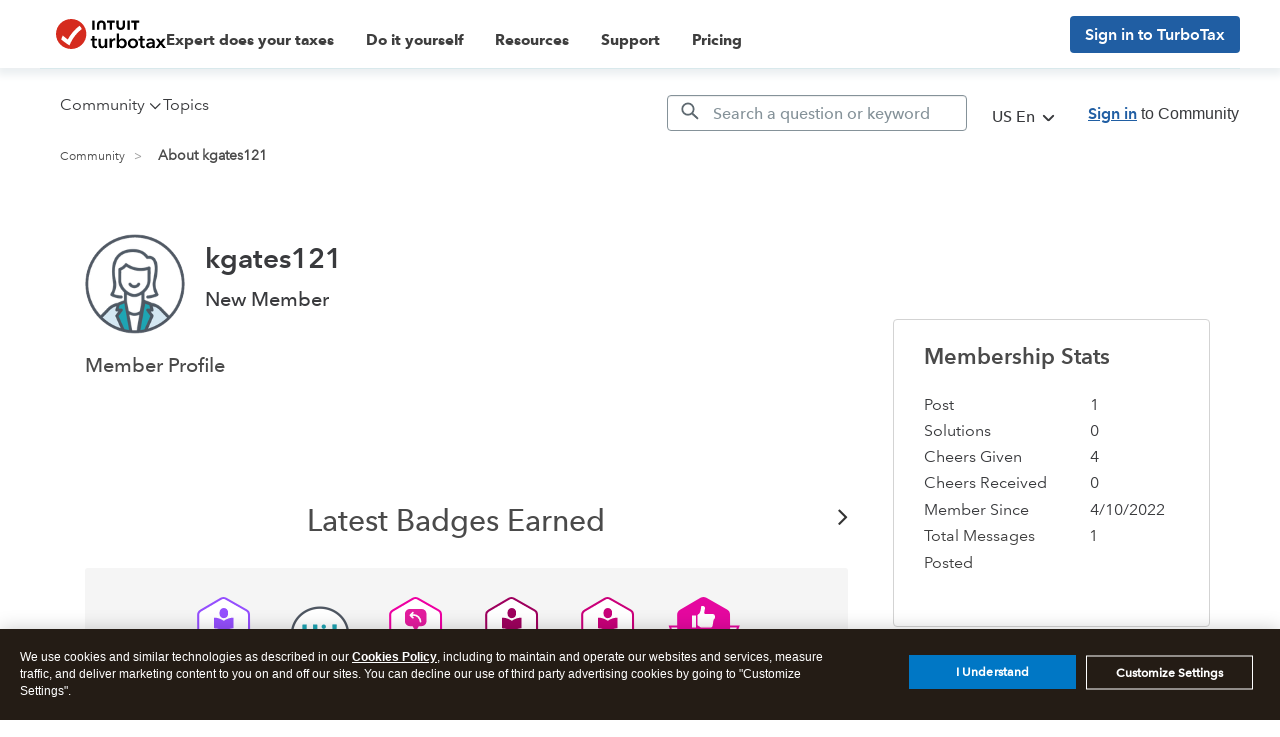

--- FILE ---
content_type: text/html; charset=utf-8
request_url: https://app.leadsrx.com/visitor.php?acctTag=hktywn83008&tz=0&ref=&u=https%3A%2F%2Fttlc.intuit.com%2Fcommunity%2Fuser%2Fviewprofilepage%2Fuser-id%2F4974762&t=About%20kgates121&lc=null&anon=1&vin=null
body_size: 216
content:
{"visitorID":1125902634316995,"errCode":"ok","leadSuccesses":[],"hubs":[],"lastTouch":"direct"}

--- FILE ---
content_type: application/javascript;charset=iso-8859-1
request_url: https://fid.agkn.com/f?apiKey=2843367925&1pc=1e47dd79-f96d-48af-b6cf-8f643723c2c7&i4=3.147.27.45
body_size: 187
content:
{ "TruAudienceID" : "E1:6jiviENeNJhHC8pasUSHHM9BFyuUbHlrEfZJoA5Ip8RTR9O9NeVyKjij8Lou8fEwDDYGRv6wwoSDm8-B4qfm3n9otq0g13-1XWSCNPMe0QNGRqS4R_uwGVywCsb2sbth", "fid_status" : "", "L0" : "", "L1" : "", "L2" : "", "L3" : "", "a":"000" }

--- FILE ---
content_type: image/svg+xml
request_url: https://ttlc.intuit.com/community/s/html/@F425A70BB57899170C4069A62DFBDD2A/badge_icons/badge-cheersgiven-1.svg
body_size: 744
content:
<svg xmlns="http://www.w3.org/2000/svg" width="72" height="72" viewBox="0 0 72 72">
    <g fill="none" fill-rule="evenodd">
        <path fill="#FFF" stroke="#E5089F" stroke-width="1.93" d="M2 52.9l2.55-8.274L2 36.58h68.34l-3.293 8.046L70.34 52.9H2z"/>
        <path fill="#E5089F" d="M62.18 48.251l-.167-23.712a5.87 5.87 0 0 0-2.973-5.062L38.395 7.765a5.883 5.883 0 0 0-5.875.041l-20.479 12A5.868 5.868 0 0 0 9.14 24.91l.167 23.712a5.863 5.863 0 0 0 2.973 5.062l20.644 11.712a5.885 5.885 0 0 0 5.876-.041l20.478-12a5.866 5.866 0 0 0 2.902-5.103"/>
        <path fill="#E5089F" d="M35.826 64.12a3.872 3.872 0 0 1-1.909-.504L13.301 51.92a3.87 3.87 0 0 1-1.955-3.328l-.166-23.68a3.87 3.87 0 0 1 1.908-3.357L33.538 9.57a3.868 3.868 0 0 1 3.864-.026L58.018 21.24a3.872 3.872 0 0 1 1.956 3.328l.166 23.682a3.87 3.87 0 0 1-1.91 3.356L37.782 63.59a3.88 3.88 0 0 1-1.955.53"/>
        <g fill="#FFF" stroke="#FFF" stroke-width="1.346">
            <path d="M44.867 24.751c.744 0 1.347.603 1.347 1.346v1.575c.002.358-.139.702-.39.956l-.566.552a1.493 1.493 0 0 0-.377.741l-.97 5.829a1.347 1.347 0 0 1-1.346 1.118h-9.02a1.36 1.36 0 0 1-.754-.229l-2.733-1.845v-9.235a6.73 6.73 0 0 0 3.123-4.631l.714-4.255h1.064a1.35 1.35 0 0 1 1.346 1.562l-.7 4.16c-.097.588.07 1.189.458 1.642.38.456.942.718 1.534.714h7.27zM24.674 36.835h2.692v-10.77h-2.692z"/>
        </g>
        <path fill="#FEFEFE" d="M13.205 52.147l20.659 11.478a3.94 3.94 0 0 0 3.872-.025l20.492-11.76a3.786 3.786 0 0 0 1.912-3.294l-.062-4.826H11.18l.065 5.161c.01 1.348.762 2.6 1.96 3.266"/>
        <text fill="#010101" font-family="AvenirNextforINTUIT-Bold, AvenirNext forINTUIT" font-size="12" font-weight="bold" letter-spacing="-.2" transform="translate(2 7)">
            <tspan x="29.724" y="48">1</tspan>
        </text>
    </g>
</svg>
